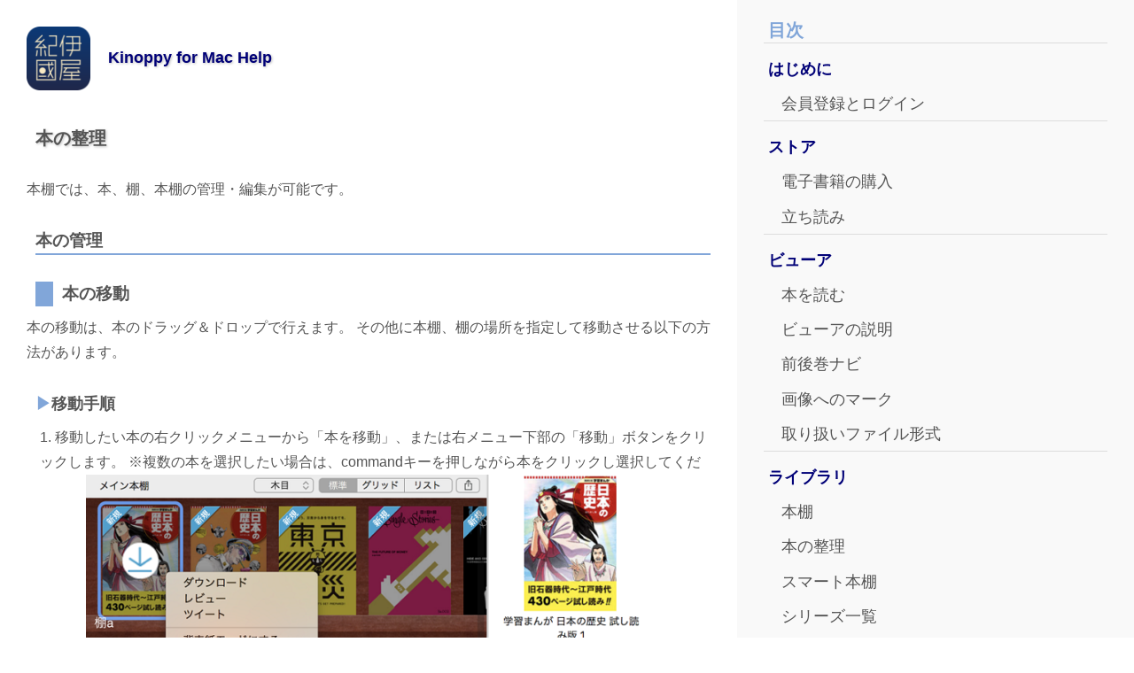

--- FILE ---
content_type: text/html; charset=UTF-8
request_url: https://k-kinoppy.jp/help2/mac.html?p=3067
body_size: 29371
content:
<!doctype html>
<html>
<head>
<meta charset="UTF-8">
<meta name="viewport" content="width=device-width, initial-scale=1.0">
<link rel="apple-touch-icon" href="images/icon.png" />
<link rel="shortcut icon" href="images/icon.png" />
<meta name='robots' content='max-image-preview:large' />
<script type="text/javascript">
/* <![CDATA[ */
window._wpemojiSettings = {"baseUrl":"https:\/\/s.w.org\/images\/core\/emoji\/15.0.3\/72x72\/","ext":".png","svgUrl":"https:\/\/s.w.org\/images\/core\/emoji\/15.0.3\/svg\/","svgExt":".svg","source":{"concatemoji":"https:\/\/k-kinoppy.jp\/wp-help2\/wp-includes\/js\/wp-emoji-release.min.js?ver=6.6.4"}};
/*! This file is auto-generated */
!function(i,n){var o,s,e;function c(e){try{var t={supportTests:e,timestamp:(new Date).valueOf()};sessionStorage.setItem(o,JSON.stringify(t))}catch(e){}}function p(e,t,n){e.clearRect(0,0,e.canvas.width,e.canvas.height),e.fillText(t,0,0);var t=new Uint32Array(e.getImageData(0,0,e.canvas.width,e.canvas.height).data),r=(e.clearRect(0,0,e.canvas.width,e.canvas.height),e.fillText(n,0,0),new Uint32Array(e.getImageData(0,0,e.canvas.width,e.canvas.height).data));return t.every(function(e,t){return e===r[t]})}function u(e,t,n){switch(t){case"flag":return n(e,"\ud83c\udff3\ufe0f\u200d\u26a7\ufe0f","\ud83c\udff3\ufe0f\u200b\u26a7\ufe0f")?!1:!n(e,"\ud83c\uddfa\ud83c\uddf3","\ud83c\uddfa\u200b\ud83c\uddf3")&&!n(e,"\ud83c\udff4\udb40\udc67\udb40\udc62\udb40\udc65\udb40\udc6e\udb40\udc67\udb40\udc7f","\ud83c\udff4\u200b\udb40\udc67\u200b\udb40\udc62\u200b\udb40\udc65\u200b\udb40\udc6e\u200b\udb40\udc67\u200b\udb40\udc7f");case"emoji":return!n(e,"\ud83d\udc26\u200d\u2b1b","\ud83d\udc26\u200b\u2b1b")}return!1}function f(e,t,n){var r="undefined"!=typeof WorkerGlobalScope&&self instanceof WorkerGlobalScope?new OffscreenCanvas(300,150):i.createElement("canvas"),a=r.getContext("2d",{willReadFrequently:!0}),o=(a.textBaseline="top",a.font="600 32px Arial",{});return e.forEach(function(e){o[e]=t(a,e,n)}),o}function t(e){var t=i.createElement("script");t.src=e,t.defer=!0,i.head.appendChild(t)}"undefined"!=typeof Promise&&(o="wpEmojiSettingsSupports",s=["flag","emoji"],n.supports={everything:!0,everythingExceptFlag:!0},e=new Promise(function(e){i.addEventListener("DOMContentLoaded",e,{once:!0})}),new Promise(function(t){var n=function(){try{var e=JSON.parse(sessionStorage.getItem(o));if("object"==typeof e&&"number"==typeof e.timestamp&&(new Date).valueOf()<e.timestamp+604800&&"object"==typeof e.supportTests)return e.supportTests}catch(e){}return null}();if(!n){if("undefined"!=typeof Worker&&"undefined"!=typeof OffscreenCanvas&&"undefined"!=typeof URL&&URL.createObjectURL&&"undefined"!=typeof Blob)try{var e="postMessage("+f.toString()+"("+[JSON.stringify(s),u.toString(),p.toString()].join(",")+"));",r=new Blob([e],{type:"text/javascript"}),a=new Worker(URL.createObjectURL(r),{name:"wpTestEmojiSupports"});return void(a.onmessage=function(e){c(n=e.data),a.terminate(),t(n)})}catch(e){}c(n=f(s,u,p))}t(n)}).then(function(e){for(var t in e)n.supports[t]=e[t],n.supports.everything=n.supports.everything&&n.supports[t],"flag"!==t&&(n.supports.everythingExceptFlag=n.supports.everythingExceptFlag&&n.supports[t]);n.supports.everythingExceptFlag=n.supports.everythingExceptFlag&&!n.supports.flag,n.DOMReady=!1,n.readyCallback=function(){n.DOMReady=!0}}).then(function(){return e}).then(function(){var e;n.supports.everything||(n.readyCallback(),(e=n.source||{}).concatemoji?t(e.concatemoji):e.wpemoji&&e.twemoji&&(t(e.twemoji),t(e.wpemoji)))}))}((window,document),window._wpemojiSettings);
/* ]]> */
</script>
<style id='wp-emoji-styles-inline-css' type='text/css'>

	img.wp-smiley, img.emoji {
		display: inline !important;
		border: none !important;
		box-shadow: none !important;
		height: 1em !important;
		width: 1em !important;
		margin: 0 0.07em !important;
		vertical-align: -0.1em !important;
		background: none !important;
		padding: 0 !important;
	}
</style>
<link rel='stylesheet' id='wp-block-library-css' href='https://k-kinoppy.jp/wp-help2/wp-includes/css/dist/block-library/style.min.css?ver=6.6.4' type='text/css' media='all' />
<style id='wp-block-library-inline-css' type='text/css'>
/* VK Color Palettes */
</style>
<link rel='stylesheet' id='vk-swiper-style-css' href='https://k-kinoppy.jp/wp-help2/wp-content/plugins/vk-blocks/vendor/vektor-inc/vk-swiper/src/assets/css/swiper-bundle.min.css?ver=11.0.2' type='text/css' media='all' />
<link rel='stylesheet' id='vk-blocks-build-css-css' href='https://k-kinoppy.jp/wp-help2/wp-content/plugins/vk-blocks/build/block-build.css?ver=1.87.0.1' type='text/css' media='all' />
<style id='vk-blocks-build-css-inline-css' type='text/css'>
:root {--vk_flow-arrow: url(https://k-kinoppy.jp/wp-help2/wp-content/plugins/vk-blocks/inc/vk-blocks/images/arrow_bottom.svg);--vk_image-mask-circle: url(https://k-kinoppy.jp/wp-help2/wp-content/plugins/vk-blocks/inc/vk-blocks/images/circle.svg);--vk_image-mask-wave01: url(https://k-kinoppy.jp/wp-help2/wp-content/plugins/vk-blocks/inc/vk-blocks/images/wave01.svg);--vk_image-mask-wave02: url(https://k-kinoppy.jp/wp-help2/wp-content/plugins/vk-blocks/inc/vk-blocks/images/wave02.svg);--vk_image-mask-wave03: url(https://k-kinoppy.jp/wp-help2/wp-content/plugins/vk-blocks/inc/vk-blocks/images/wave03.svg);--vk_image-mask-wave04: url(https://k-kinoppy.jp/wp-help2/wp-content/plugins/vk-blocks/inc/vk-blocks/images/wave04.svg);}
:root { --vk-size-text: 16px; /* --vk-color-primary is deprecated. */ --vk-color-primary:#337ab7; }

	:root {

		--vk-balloon-border-width:1px;

		--vk-balloon-speech-offset:-12px;
	}
	
</style>
<style id='classic-theme-styles-inline-css' type='text/css'>
/*! This file is auto-generated */
.wp-block-button__link{color:#fff;background-color:#32373c;border-radius:9999px;box-shadow:none;text-decoration:none;padding:calc(.667em + 2px) calc(1.333em + 2px);font-size:1.125em}.wp-block-file__button{background:#32373c;color:#fff;text-decoration:none}
</style>
<style id='global-styles-inline-css' type='text/css'>
:root{--wp--preset--aspect-ratio--square: 1;--wp--preset--aspect-ratio--4-3: 4/3;--wp--preset--aspect-ratio--3-4: 3/4;--wp--preset--aspect-ratio--3-2: 3/2;--wp--preset--aspect-ratio--2-3: 2/3;--wp--preset--aspect-ratio--16-9: 16/9;--wp--preset--aspect-ratio--9-16: 9/16;--wp--preset--color--black: #000000;--wp--preset--color--cyan-bluish-gray: #abb8c3;--wp--preset--color--white: #ffffff;--wp--preset--color--pale-pink: #f78da7;--wp--preset--color--vivid-red: #cf2e2e;--wp--preset--color--luminous-vivid-orange: #ff6900;--wp--preset--color--luminous-vivid-amber: #fcb900;--wp--preset--color--light-green-cyan: #7bdcb5;--wp--preset--color--vivid-green-cyan: #00d084;--wp--preset--color--pale-cyan-blue: #8ed1fc;--wp--preset--color--vivid-cyan-blue: #0693e3;--wp--preset--color--vivid-purple: #9b51e0;--wp--preset--gradient--vivid-cyan-blue-to-vivid-purple: linear-gradient(135deg,rgba(6,147,227,1) 0%,rgb(155,81,224) 100%);--wp--preset--gradient--light-green-cyan-to-vivid-green-cyan: linear-gradient(135deg,rgb(122,220,180) 0%,rgb(0,208,130) 100%);--wp--preset--gradient--luminous-vivid-amber-to-luminous-vivid-orange: linear-gradient(135deg,rgba(252,185,0,1) 0%,rgba(255,105,0,1) 100%);--wp--preset--gradient--luminous-vivid-orange-to-vivid-red: linear-gradient(135deg,rgba(255,105,0,1) 0%,rgb(207,46,46) 100%);--wp--preset--gradient--very-light-gray-to-cyan-bluish-gray: linear-gradient(135deg,rgb(238,238,238) 0%,rgb(169,184,195) 100%);--wp--preset--gradient--cool-to-warm-spectrum: linear-gradient(135deg,rgb(74,234,220) 0%,rgb(151,120,209) 20%,rgb(207,42,186) 40%,rgb(238,44,130) 60%,rgb(251,105,98) 80%,rgb(254,248,76) 100%);--wp--preset--gradient--blush-light-purple: linear-gradient(135deg,rgb(255,206,236) 0%,rgb(152,150,240) 100%);--wp--preset--gradient--blush-bordeaux: linear-gradient(135deg,rgb(254,205,165) 0%,rgb(254,45,45) 50%,rgb(107,0,62) 100%);--wp--preset--gradient--luminous-dusk: linear-gradient(135deg,rgb(255,203,112) 0%,rgb(199,81,192) 50%,rgb(65,88,208) 100%);--wp--preset--gradient--pale-ocean: linear-gradient(135deg,rgb(255,245,203) 0%,rgb(182,227,212) 50%,rgb(51,167,181) 100%);--wp--preset--gradient--electric-grass: linear-gradient(135deg,rgb(202,248,128) 0%,rgb(113,206,126) 100%);--wp--preset--gradient--midnight: linear-gradient(135deg,rgb(2,3,129) 0%,rgb(40,116,252) 100%);--wp--preset--font-size--small: 13px;--wp--preset--font-size--medium: 20px;--wp--preset--font-size--large: 36px;--wp--preset--font-size--x-large: 42px;--wp--preset--spacing--20: 0.44rem;--wp--preset--spacing--30: 0.67rem;--wp--preset--spacing--40: 1rem;--wp--preset--spacing--50: 1.5rem;--wp--preset--spacing--60: 2.25rem;--wp--preset--spacing--70: 3.38rem;--wp--preset--spacing--80: 5.06rem;--wp--preset--shadow--natural: 6px 6px 9px rgba(0, 0, 0, 0.2);--wp--preset--shadow--deep: 12px 12px 50px rgba(0, 0, 0, 0.4);--wp--preset--shadow--sharp: 6px 6px 0px rgba(0, 0, 0, 0.2);--wp--preset--shadow--outlined: 6px 6px 0px -3px rgba(255, 255, 255, 1), 6px 6px rgba(0, 0, 0, 1);--wp--preset--shadow--crisp: 6px 6px 0px rgba(0, 0, 0, 1);}:where(.is-layout-flex){gap: 0.5em;}:where(.is-layout-grid){gap: 0.5em;}body .is-layout-flex{display: flex;}.is-layout-flex{flex-wrap: wrap;align-items: center;}.is-layout-flex > :is(*, div){margin: 0;}body .is-layout-grid{display: grid;}.is-layout-grid > :is(*, div){margin: 0;}:where(.wp-block-columns.is-layout-flex){gap: 2em;}:where(.wp-block-columns.is-layout-grid){gap: 2em;}:where(.wp-block-post-template.is-layout-flex){gap: 1.25em;}:where(.wp-block-post-template.is-layout-grid){gap: 1.25em;}.has-black-color{color: var(--wp--preset--color--black) !important;}.has-cyan-bluish-gray-color{color: var(--wp--preset--color--cyan-bluish-gray) !important;}.has-white-color{color: var(--wp--preset--color--white) !important;}.has-pale-pink-color{color: var(--wp--preset--color--pale-pink) !important;}.has-vivid-red-color{color: var(--wp--preset--color--vivid-red) !important;}.has-luminous-vivid-orange-color{color: var(--wp--preset--color--luminous-vivid-orange) !important;}.has-luminous-vivid-amber-color{color: var(--wp--preset--color--luminous-vivid-amber) !important;}.has-light-green-cyan-color{color: var(--wp--preset--color--light-green-cyan) !important;}.has-vivid-green-cyan-color{color: var(--wp--preset--color--vivid-green-cyan) !important;}.has-pale-cyan-blue-color{color: var(--wp--preset--color--pale-cyan-blue) !important;}.has-vivid-cyan-blue-color{color: var(--wp--preset--color--vivid-cyan-blue) !important;}.has-vivid-purple-color{color: var(--wp--preset--color--vivid-purple) !important;}.has-black-background-color{background-color: var(--wp--preset--color--black) !important;}.has-cyan-bluish-gray-background-color{background-color: var(--wp--preset--color--cyan-bluish-gray) !important;}.has-white-background-color{background-color: var(--wp--preset--color--white) !important;}.has-pale-pink-background-color{background-color: var(--wp--preset--color--pale-pink) !important;}.has-vivid-red-background-color{background-color: var(--wp--preset--color--vivid-red) !important;}.has-luminous-vivid-orange-background-color{background-color: var(--wp--preset--color--luminous-vivid-orange) !important;}.has-luminous-vivid-amber-background-color{background-color: var(--wp--preset--color--luminous-vivid-amber) !important;}.has-light-green-cyan-background-color{background-color: var(--wp--preset--color--light-green-cyan) !important;}.has-vivid-green-cyan-background-color{background-color: var(--wp--preset--color--vivid-green-cyan) !important;}.has-pale-cyan-blue-background-color{background-color: var(--wp--preset--color--pale-cyan-blue) !important;}.has-vivid-cyan-blue-background-color{background-color: var(--wp--preset--color--vivid-cyan-blue) !important;}.has-vivid-purple-background-color{background-color: var(--wp--preset--color--vivid-purple) !important;}.has-black-border-color{border-color: var(--wp--preset--color--black) !important;}.has-cyan-bluish-gray-border-color{border-color: var(--wp--preset--color--cyan-bluish-gray) !important;}.has-white-border-color{border-color: var(--wp--preset--color--white) !important;}.has-pale-pink-border-color{border-color: var(--wp--preset--color--pale-pink) !important;}.has-vivid-red-border-color{border-color: var(--wp--preset--color--vivid-red) !important;}.has-luminous-vivid-orange-border-color{border-color: var(--wp--preset--color--luminous-vivid-orange) !important;}.has-luminous-vivid-amber-border-color{border-color: var(--wp--preset--color--luminous-vivid-amber) !important;}.has-light-green-cyan-border-color{border-color: var(--wp--preset--color--light-green-cyan) !important;}.has-vivid-green-cyan-border-color{border-color: var(--wp--preset--color--vivid-green-cyan) !important;}.has-pale-cyan-blue-border-color{border-color: var(--wp--preset--color--pale-cyan-blue) !important;}.has-vivid-cyan-blue-border-color{border-color: var(--wp--preset--color--vivid-cyan-blue) !important;}.has-vivid-purple-border-color{border-color: var(--wp--preset--color--vivid-purple) !important;}.has-vivid-cyan-blue-to-vivid-purple-gradient-background{background: var(--wp--preset--gradient--vivid-cyan-blue-to-vivid-purple) !important;}.has-light-green-cyan-to-vivid-green-cyan-gradient-background{background: var(--wp--preset--gradient--light-green-cyan-to-vivid-green-cyan) !important;}.has-luminous-vivid-amber-to-luminous-vivid-orange-gradient-background{background: var(--wp--preset--gradient--luminous-vivid-amber-to-luminous-vivid-orange) !important;}.has-luminous-vivid-orange-to-vivid-red-gradient-background{background: var(--wp--preset--gradient--luminous-vivid-orange-to-vivid-red) !important;}.has-very-light-gray-to-cyan-bluish-gray-gradient-background{background: var(--wp--preset--gradient--very-light-gray-to-cyan-bluish-gray) !important;}.has-cool-to-warm-spectrum-gradient-background{background: var(--wp--preset--gradient--cool-to-warm-spectrum) !important;}.has-blush-light-purple-gradient-background{background: var(--wp--preset--gradient--blush-light-purple) !important;}.has-blush-bordeaux-gradient-background{background: var(--wp--preset--gradient--blush-bordeaux) !important;}.has-luminous-dusk-gradient-background{background: var(--wp--preset--gradient--luminous-dusk) !important;}.has-pale-ocean-gradient-background{background: var(--wp--preset--gradient--pale-ocean) !important;}.has-electric-grass-gradient-background{background: var(--wp--preset--gradient--electric-grass) !important;}.has-midnight-gradient-background{background: var(--wp--preset--gradient--midnight) !important;}.has-small-font-size{font-size: var(--wp--preset--font-size--small) !important;}.has-medium-font-size{font-size: var(--wp--preset--font-size--medium) !important;}.has-large-font-size{font-size: var(--wp--preset--font-size--large) !important;}.has-x-large-font-size{font-size: var(--wp--preset--font-size--x-large) !important;}
:where(.wp-block-post-template.is-layout-flex){gap: 1.25em;}:where(.wp-block-post-template.is-layout-grid){gap: 1.25em;}
:where(.wp-block-columns.is-layout-flex){gap: 2em;}:where(.wp-block-columns.is-layout-grid){gap: 2em;}
:root :where(.wp-block-pullquote){font-size: 1.5em;line-height: 1.6;}
</style>
<link rel='stylesheet' id='vk-components-style-css' href='https://k-kinoppy.jp/wp-help2/wp-content/plugins/vk-blocks/build/vk-components.css?ver=1729517415' type='text/css' media='all' />
<link rel='stylesheet' id='vkblocks-bootstrap-css' href='https://k-kinoppy.jp/wp-help2/wp-content/plugins/vk-blocks/build/bootstrap_vk_using.css?ver=4.3.1' type='text/css' media='all' />
<link rel='stylesheet' id='vk-font-awesome-css' href='https://k-kinoppy.jp/wp-help2/wp-content/plugins/vk-blocks/vendor/vektor-inc/font-awesome-versions/src/versions/6/css/all.min.css?ver=6.4.2' type='text/css' media='all' />
<script type="text/javascript" src="https://k-kinoppy.jp/wp-help2/wp-includes/js/jquery/jquery.min.js?ver=3.7.1" id="jquery-core-js"></script>
<script type="text/javascript" src="https://k-kinoppy.jp/wp-help2/wp-includes/js/jquery/jquery-migrate.min.js?ver=3.4.1" id="jquery-migrate-js"></script>
<link rel="https://api.w.org/" href="https://k-kinoppy.jp/help2/wp-json/" /><link rel="EditURI" type="application/rsd+xml" title="RSD" href="https://k-kinoppy.jp/wp-help2/xmlrpc.php?rsd" />
<meta name="generator" content="WordPress 6.6.4" />
<!-- start Simple Custom CSS and JS -->
<script type="text/javascript">
 


jQuery(document).ready(function( $ ){
    //ページ内リンクスムーススクロール
  $('a[href^="#"]').on('click', function () {
    var href = $(this).attr("href");
    var target = $(href == "#" || href == "" ? 'html' : href);
    var position = target.offset().top;
    $("html, body").animate({scrollTop: position}, 550, "swing");
    return false;
  });
});</script>
<!-- end Simple Custom CSS and JS -->

<link rel='stylesheet' id='5404-css' href='//k-kinoppy.jp/wp-help2/wp-content/uploads/custom-css-js/5404.css?v=734' type="text/css" media='all' />
<!-- <link rel="stylesheet" href="../wpnative.css"  /> -->
<link rel="stylesheet" href="styles.css"  />
<!-- Google tag (gtag.js) -->
<script async src="https://www.googletagmanager.com/gtag/js?id=G-5WRT9XDQ37"></script>
<script>
  window.dataLayer = window.dataLayer || [];
  function gtag(){dataLayer.push(arguments);}
  gtag('js', new Date());

  gtag('config', 'G-5WRT9XDQ37');
</script>
<!-- Google Tag Manager -->
<script>(function(w,d,s,l,i){w[l]=w[l]||[];w[l].push({'gtm.start':
new Date().getTime(),event:'gtm.js'});var f=d.getElementsByTagName(s)[0],
j=d.createElement(s),dl=l!='dataLayer'?'&l='+l:'';j.async=true;j.src=
'https://www.googletagmanager.com/gtm.js?id='+i+dl;f.parentNode.insertBefore(j,f);
})(window,document,'script','dataLayer','GTM-MFZ683D');</script>
<!-- End Google Tag Manager -->
<title>Kinoppy for Mac Help</title>

</head>

<body>
  <div id="body">
    <div id="content">
      <div class="sitelogo"><a href="mac.html"><img src="images/icon.png" />Kinoppy for Mac Help</a></div><h2>本の整理</h2>本棚では、本、棚、本棚の管理・編集が可能です。
<h5>本の管理</h5>
<h4>本の移動</h4>
本の移動は、本のドラッグ＆ドロップで行えます。
その他に本棚、棚の場所を指定して移動させる以下の方法があります。
<h6>移動手順</h6>
<ol>
 	<li>移動したい本の右クリックメニューから「本を移動」、または右メニュー下部の「移動」ボタンをクリックします。
※複数の本を選択したい場合は、commandキーを押しながら本をクリックし選択してください。

<img class="alignnone wp-image-3084 size-medium" src="http://k-kinoppy.jp/wp-help2/wp-content/uploads/2018/01/2-1_-640x503.png" alt="" width="640" height="503" /></li>
 	<li>移動先の本棚、棚を選択する画面が表示されますので、移動したい場所を選択し「OK」ボタンをクリックしてください。選択した棚へ本が移動します。

<img class="alignnone size-full wp-image-3029" src="http://k-kinoppy.jp/wp-help2/wp-content/uploads/2015/06/20180125_m_04.png" alt="" width="483" height="336" /></li>
</ol>
<h4>本の削除</h4>
本棚から本を削除する場合は次の操作で行います。
※複数の書籍を一度に削除する場合はcommandキーを押しながら本を選択してください。
<h6>ファイルごと削除する場合</h6>
本の右クリックメニューまたは本棚右メニュー下部の「削除」ボタンを押して表示される画面で、「本棚から削除」を選択します。
本棚から本が削除されます。
※購入した電子書籍は本棚から削除した場合でも、再度クラウド本棚から追加することができます。
<h6>本は残して中身のファイルだけ削除する場合</h6>
本の右クリックメニューまたは本棚右メニュー下部の「削除」ボタンを押して表示される画面で、「表紙を残して削除」を選択します。
ファイルが削除され表紙の輝度が暗くなります。

<img class="alignnone wp-image-3069 size-medium" src="http://k-kinoppy.jp/wp-help2/wp-content/uploads/2018/01/2-3_-640x452.png" alt="" width="640" height="452" />
<h5>棚の管理</h5>
<h4>棚の移動</h4>
棚の移動は、棚のドラッグ＆ドロップで行えます。
その他、最上段/最下段への移動、本棚を指定して移動することもできます。
<h6>最上段/最下段への移動</h6>
表示中の本棚内の最上段、最下段へ棚を移動する場合は、棚の右クリックメニューから「棚を最上段へ移動/棚を最下段へ移動」をクリックしてください。棚が移動します。

<img class="alignnone wp-image-3070 size-medium" src="http://k-kinoppy.jp/wp-help2/wp-content/uploads/2018/01/2-4_-640x553.png" alt="" width="640" height="553" />
<h6>本棚を指定して移動</h6>
他の本棚へ棚を移動する場合は、棚の右クリックメニューから「棚を移動」をクリックして表示される画面で移動先の本棚を選択してください。選択した本棚の最上段へ棚が移動します。

<img class="alignnone wp-image-3071 size-medium" src="http://k-kinoppy.jp/wp-help2/wp-content/uploads/2018/01/2-5_-640x553.png" alt="" width="640" height="553" />

<img class="alignnone size-full wp-image-3033" src="http://k-kinoppy.jp/wp-help2/wp-content/uploads/2015/06/20180125_m_08.png" alt="" width="400" height="401" />
<h4>棚のサイズを変える</h4>
棚のサイズを変えると本の表示サイズが変更できます。
サイズを変更する場合は、棚の右クリックメニューから「表紙　大/中/小」を選択してください。

<img class="alignnone wp-image-3072 size-medium" src="http://k-kinoppy.jp/wp-help2/wp-content/uploads/2018/01/2-7_-640x553.png" alt="" width="640" height="553" />
大：サイズが大きくなります。
中：初期のサイズになります。
小：サイズが小さくなります。

<img class="wp-image-3073 size-medium aligncenter" src="http://k-kinoppy.jp/wp-help2/wp-content/uploads/2018/01/2-8_-640x428.png" alt="" width="640" height="428" vspace="50" />

<img class="wp-image-3074 size-medium aligncenter" src="http://k-kinoppy.jp/wp-help2/wp-content/uploads/2018/01/2-9_-640x428.png" alt="" width="640" height="428" />
トラックパッドをご利用の場合は、ピンチ操作で拡大・縮小ができます。
<h4>新しい棚を追加</h4>
新しく棚を追加する場合は、追加したい棚の位置で、棚の右クリックメニューを表示し「新しい棚をここに作成」を選択してください。

<img class="alignnone wp-image-3075 size-full" src="http://k-kinoppy.jp/wp-help2/wp-content/uploads/2018/01/2-10_.png" alt="" width="310" height="276" />

棚作成画面が表示されますので入力フォームに棚名を入力し「OK」ボタンをクリックしてください。

<img class="alignnone wp-image-3076 size-full" src="http://k-kinoppy.jp/wp-help2/wp-content/uploads/2018/01/2-11_.png" alt="" width="440" height="174" />
棚が追加されます。
<h4>棚名の変更</h4>
棚の名前を変更する場合は、変更したい棚上で右クリックメニューを表示し「棚名を変更」を選択してください。

<img class="alignnone wp-image-3077 size-full" src="http://k-kinoppy.jp/wp-help2/wp-content/uploads/2018/01/2-12_.png" alt="" width="310" height="276" />

棚名の変更画面が表示されますので、入力フォームの棚名を編集し「OK」ボタンをクリックしてください。

<img class="alignnone wp-image-3078 size-full" src="http://k-kinoppy.jp/wp-help2/wp-content/uploads/2018/01/2-13_.png" alt="" width="580" height="274" />

棚名が変更されます。
<h4>棚の削除</h4>
不要な棚を削除する場合は、削除したい棚上で右クリックメニューから「棚を削除」を選択してください。

<img class="alignnone wp-image-3079 size-full" src="http://k-kinoppy.jp/wp-help2/wp-content/uploads/2018/01/2-14_.png" alt="" width="310" height="276" />

削除確認のダイアログが表示されますので「OK」ボタンをクリックしてください。
棚が削除されます。
※棚上に本がある場合は、本ごと削除されますのでご注意ください。
※棚を削除すると本棚内の棚の数が5段未満になる場合は棚の削除はできません。
<h5>本棚の管理</h5>
<h4>本棚の作成</h4>
本棚は「メイン本棚」以外にも複数作成することができます。
新しい本棚を作成する場合は、本棚左メニューの「本棚」項目にある「+」ボタンをクリックするか、本棚リスト上の右クリックメニューから「本棚を作成」を選択してください。

<img class="alignnone wp-image-3080 size-full" src="http://k-kinoppy.jp/wp-help2/wp-content/uploads/2018/01/2-15_.png" alt="" width="350" height="290" />

本棚作成画面が表示されますので、入力フォームに本棚名を入力し「OK」ボタンをクリックしてください。

<img src="http://k-kinoppy.jp/wp-help2/wp-content/uploads/2015/06/20180123_m_21.png" alt="" width="442" height="178" class="alignnone size-full wp-image-3007" />

本棚が作成され、本棚リストに追加されます。

<img class="alignnone wp-image-3081 size-full" src="http://k-kinoppy.jp/wp-help2/wp-content/uploads/2018/01/2-17_.png" alt="" width="350" height="291" />
<h4>本棚リストの並び替え</h4>
本棚リストはドラッグ＆ドロップで上下の位置を並び替えることができます。
<h4>本棚名の変更</h4>
本棚名を変更したい場合は、変更したい本棚リスト上で右クリックメニューを表示し「本棚名を変更」を選択してください。

<img class="alignnone wp-image-3082 size-full" src="http://k-kinoppy.jp/wp-help2/wp-content/uploads/2018/01/2-18_.png" alt="" width="270" height="223" />

本棚名の変更画面が表示されますので、入力フォームの本棚名を編集し「OK」ボタンをクリックしてください。

<img class="alignnone size-full wp-image-3007" src="http://k-kinoppy.jp/wp-help2/wp-content/uploads/2015/06/20180123_m_21.png" alt="" width="442" height="178" />

本棚名が変更されます。
※「メイン本棚」の名前は変更できません。
<h4>本棚の削除</h4>
不要な本棚を削除する場合は、削除したい本棚上の右クリックメニューから「本棚を削除」を選択してください。

<img class="alignnone wp-image-3083 size-full" src="http://k-kinoppy.jp/wp-help2/wp-content/uploads/2018/01/2-20_.png" alt="" width="270" height="257" />

本棚削除の確認画面が表示されますので、本棚内の中身ごと削除する場合は「中身ごと削除」を選択し「OK」ボタンをクリックしてください。
本棚の中身ごと本棚が削除されます。

<img class="alignnone size-full wp-image-3001" src="http://k-kinoppy.jp/wp-help2/wp-content/uploads/2015/06/20180123_m_16.png" alt="" width="428" height="403" />

本棚の中身を他の本棚に移動する場合は「他の本棚に移動」を選択してください。
移動先の本棚選択リストが表示されますので移動先の本棚を選択し「OK」ボタンをクリックしてください。
選択した本棚に中身が移動して本棚が削除されます。

<img class="alignnone size-full wp-image-3026" src="http://k-kinoppy.jp/wp-help2/wp-content/uploads/2015/06/20180125_m_01.png" alt="" width="430" height="401" />

※「メイン本棚」の削除はできません。    </div>

    <!-- /content -->
    <div id="menu">
      <h1>目次</h1>
      <h2>はじめに</h2><h3><a href="mac.html?p=674">会員登録とログイン</a></h3><h2>ストア</h2><h3><a href="mac.html?p=3094">電子書籍の購入</a></h3><h3><a href="mac.html?p=671">立ち読み</a></h3><h2>ビューア</h2><h3><a href="mac.html?p=665">本を読む</a></h3><h3><a href="mac.html?p=3096">ビューアの説明</a></h3><h3><a href="mac.html?p=915">前後巻ナビ</a></h3><h3><a href="mac.html?p=2507">画像へのマーク</a></h3><h3><a href="mac.html?p=3526">取り扱いファイル形式</a></h3><h2>ライブラリ</h2><h3><a href="mac.html?p=3053">本棚</a></h3><h3><a href="mac.html?p=3067">本の整理</a></h3><h3><a href="mac.html?p=3085">スマート本棚</a></h3><h3><a href="mac.html?p=2571">シリーズ一覧</a></h3><h3><a href="mac.html?p=983">クラウド本棚</a></h3><h3><a href="mac.html?p=3097">Dropbox連携</a></h3><h2>現在確認されている不具合</h2><h3><a href="mac.html?p=2899">Ver.3.1.1にてDropboxのファイルがダウンロードができなくなってしまった場合</a></h3><h2>設定</h2><h3><a href="mac.html?p=3095">設定</a></h3>      <!--<h1>リンク</h1>
    <h3><a href=" http://faq.kinokuniya.co.jp/?site_domain=ebook"  target="_blank">FAQ</a></h3>-->
    </div>
    <!-- /menu -->
  </div>
  <!-- /body -->
  <script type="text/javascript" src="https://k-kinoppy.jp/wp-help2/wp-content/plugins/vk-blocks/vendor/vektor-inc/vk-swiper/src/assets/js/swiper-bundle.min.js?ver=11.0.2" id="vk-swiper-script-js"></script>
<script type="text/javascript" src="https://k-kinoppy.jp/wp-help2/wp-content/plugins/vk-blocks/build/vk-slider.min.js?ver=1.87.0.1" id="vk-blocks-slider-js"></script>
</body>

</html>

--- FILE ---
content_type: text/css
request_url: https://k-kinoppy.jp/wp-help2/wp-content/uploads/custom-css-js/5404.css?v=734
body_size: 1078
content:
/******* Do not edit this file *******
Simple Custom CSS and JS - by Silkypress.com
Saved: Apr 11 2025 | 08:08:53 */
.sample{
	color:red;
}

/* キーボード */
.shortcut kbd {
    display: inline-block;
    padding: 2px 6px;
    margin: 0 2px;
    font-family: monospace;
    font-size: 14px;
    background-color: #f5f5f5;
    border: 1px solid #ccc;
    border-radius: 3px;
    text-align: center;
}

/* Tips */
.tips-box {
    background-color: #d1ecf1;
    color: #0c5460;
    border: 1px solid #bee5eb;
    border-radius: 5px;
    padding: 15px;
    margin-bottom: 20px;
}

/* 注意 */
.alert-box {
    background-color: #fff3cd; 
    color: #856404; 
    border: 1px solid #ffeeba;
    border-radius: 5px;
    padding: 15px;
    margin-bottom: 20px;
}

.alert-box strong {
    display: block;
    margin-bottom: 10px;
}

/* Tips */
.tips-box strong {
    display: block;
    margin-bottom: 10px;
}

/* 英文を途中で折り返す(URL等) */
.word-break {
	word-wrap: break-word;
}

/* ぶら下げインデント */
.hanging-indent{
padding-left: 1em;
text-indent: -1em;
}
.hanging-indent1half{
padding-left: 1.5em;
text-indent: -1.5em;
}
.hanging-indent2{
padding-left: 2em;
text-indent: -2em;
}
.hanging-indent3{
padding-left: 3em;
text-indent: -3em;
}
.hanging-indent4{
padding-left: 4em;
text-indent: -4em;
}
.hanging-indent5{
padding-left: 5em;
text-indent: -5em;
}

--- FILE ---
content_type: text/css
request_url: https://k-kinoppy.jp/help2/styles.css
body_size: 6252
content:
@charset "UTF-8";


/* CSS Document */

/*----------------------------

　リセット

----------------------------*/
* {
  padding: 0px;
  margin: 0px;
  border-width: 0px;
  border-style: solid;
  border-color: #ddd;
  vertical-align: middle;
  webkit-border-radius: 0;
  -webkit-appearance: none;
  table-layout: fixed;
  box-sizing: border-box;
}

html {
  display: block;
  width: 100%;
}

body {
  font-family: "游ゴシック体", "Yu Gothic", YuGothic, sans-serif;
  font-size: 16px;
  line-height: 180%;
  color: #555;
  font-weight: normal;
  display: block;
  width: 100%;
}

img {
  zoom: 1;
  max-width: 100%;
  height: auto;
}

li {
  list-style: none;
}

a {
  cursor: pointer;
  color: #555;
  text-decoration: none;
}

/*----------------------------

　ボディ

----------------------------*/

#body {
  display: table;
  width: 100%;
}

#menu {
  vertical-align: top;
  width: 35%;
  display: table-cell;
}

#content {
  vertical-align: top;
  width: 65%;
  display: table-cell;
  padding: 30px;
  text-align: left;
}

#content .sitelogo {
  display: block;
  vertical-align: middle;
  text-align: left;
  vertical-align: middle;
  text-shadow: 1px 1px 3px #bbb;

  font-size: 18px;
  font-weight: bold;


  padding-bottom: 40px;
}

#content .sitelogo a:link,
#content .sitelogo a:visited {
  color: #007;
}

#content .sitelogo img {
  height: 72px;
  margin-right: 20px;
}

#content .sitelogo_top {
  display: block;
  vertical-align: middle;
  text-align: left;
  text-shadow: 1px 1px 3px #bbb;
  font-size: 24px;

  font-weight: bold;
  text-align: center;
  padding-top: 30%;
}

#content .sitelogo_top img {
  height: 144px;
  margin-bottom: 20px;
}

#content .sitelogo_top a:link,
#content .sitelogo_top a:visited {
  color: #007;
}

#content h2 {
  padding-left: 10px;
  padding-right: 10px;
  padding-top: 0px;
  padding-bottom: 30px;
  margin: 0px;
  font-size: 20px;
  font-weight: bold;
  text-shadow: 1px 1px 3px #bbb;
}

#content p {
  padding-left: 10px;
  padding-right: 10px;

}

/*----------------------------

　記事内用CSS

----------------------------*/
#content small {
  font-size: 0.8em;
  color: inherit;
  font-weight: inherit;

}

#content strong {
  font-size: inherit;
  color: inherit;
  font-weight: bold;

}

#content big {
  font-size: 21px;
  color: inherit;
  font-weight: inherit;

}

#content h3 {
  font-size: 19px;

  font-weight: bold;
  margin-left: 10px;
  margin-top: 30px;
  color: #81A6D9;
}

#content h4 {
  font-size: 19px;

  font-weight: bold;
  border-left-color: #81A6D9;
  border-left-width: 20px;
  border-left-style: solid;
  margin-right: 10px;
  margin-left: 10px;
  margin-top: 30px;
  margin-bottom: 10px;
  padding-left: 10px;
}

#content h5 {
  font-size: 19px;

  font-weight: bold;
  border-bottom-color: #81A6D9;
  border-bottom-width: 2px;
  border-bottom-style: solid;
  margin-left: 10px;
  margin-top: 30px;
  margin-bottom: 10px;
}

#content h6 {
  font-size: 18px;

  font-weight: bold;
  margin-left: 10px;
  margin-top: 30px;
  margin-bottom: 10px;
}

#content h6:before {
  content: '\25b6';
  color: #81A6D9;
}

.aligncenter {
  text-align: center;
  margin-left: auto;
  margin-right: auto;
  display: block;
}

#content a,
#content a:link {
  color: #00c;
}

#content dt {
  background-color: #eee;
  font-weight: bold;
  padding: 10px;
  margin: 0px;

}

#content dd {
  background-color: #fff;
  padding: 10px;
  margin: 0px;

}

#content ul li {
  list-style-type: disc;
  list-style-position: inside;
  padding-left: 0px;
  margin-left: 15px;
}

#content ol li {
  list-style-type: decimal;
  list-style-position: inside;
  padding-left: 0px;
  margin-left: 15px;
}

#content ul {}

#content ol {}

/*----------------------------

　メニュー

----------------------------*/
#menu {
  padding: 0px;
  position: fixed;
  height: 100%;
  top: 0px;
  padding-left: 30px;
  padding-right: 30px;
  background-color: #f9f9f9;
  overflow: auto;
}

#menu h1 {
  padding: 0px;
  padding-left: 5px;
  margin-top: 20px;
  font-size: 20px;
  font-weight: bold;
  display: block;
  color: #81A6D9;
}

#menu img {
  margin-right: 0px;
  margin-left: auto;
}

/*カテゴリ名*/
#menu h2 {
  text-align: left;
  font-size: 18px;

  border-top-width: 1px;
  display: block;
  padding-top: 15px;
  padding-bottom: 5px;
  padding-left: 5px;
  font-weight: bold;
  color: #007;
}

/*カテゴリ内記事*/
#menu h3 {
  text-align: left;
  font-size: 18px;

  display: block;
  padding-top: 5px;
  padding-bottom: 5px;
  padding-left: 20px;
  font-weight: normal;
}

/*サブカテゴリ名*/
#menu h4 {
  text-align: left;
  font-size: 18px;

  display: block;
  padding-top: 5px;
  padding-bottom: 5px;
  padding-left: 15px;
  font-weight: normal;
}

/*サブカテゴリパネル*/
#menu .openpanel {
  text-align: left;
  font-size: 18px;

  color: #777;
  display: block;
  padding-top: 5px;
  padding-bottom: 5px;
  padding-left: 20px;
  font-weight: normal;
}

/*サブカテゴリパネル記事*/
#menu .openpanel a {
  text-align: left;
  font-size: 18px;

  color: #777;
  display: block;
  padding-top: 5px;
  padding-bottom: 5px;
  padding-left: 20px;
  clear: both;
  font-weight: normal;
}

#menu img {
  vertical-align: middle;
}

a.selected {
  background-color: rgba(129, 166, 217, 0.2);
}

@media screen and (max-width: 700px) {
  #body {
    display: block;
    width: 100%;
  }

  #menu {
    vertical-align: top;
    width: 100%;
    display: block;
    position: static;
    padding: 0px;
    margin: 0px;
  }

  #content {
    vertical-align: top;
    width: 100%;
    display: block;
    padding: 5px;
  }

  #content h1 img {
    height: 120px;
  }

  #content .sitelogo {
    display: block;
    vertical-align: middle;
    text-align: center;
    text-shadow: 1px 1px 3px #bbb;
    display: table-cell;
    font-size: 14px;

    font-weight: bold;
    text-align: center;
  }

  #content .sitelogo a:link,
  #content .sitelogo a:visited {
    color: #007;
  }

  #content .sitelogo img {
    height: 60px;
    margin-right: 10px;
  }

  #content .sitelogo_top {
    display: block;
    vertical-align: middle;
    text-shadow: 1px 1px 3px #bbb;
    font-size: 16px;
    font-weight: bold;
    text-align: center;
    padding-top: 0px;
  }

  #content .sitelogo_top img {
    height: 60px;
  }

  #content .sitelogo_top a:link,
  #content .sitelogo_top a:visited {
    color: #007;
  }
}



figure.wp-block-image.is-style-vk-image-shadow {
  -webkit-box-shadow: 0 6px 20px rgba(0, 0, 0, .5);
  box-shadow: 0 6px 20px rgba(0, 0, 0, .5);
  width: -webkit-fit-content;
  width: -moz-fit-content;
  width: fit-content;
}